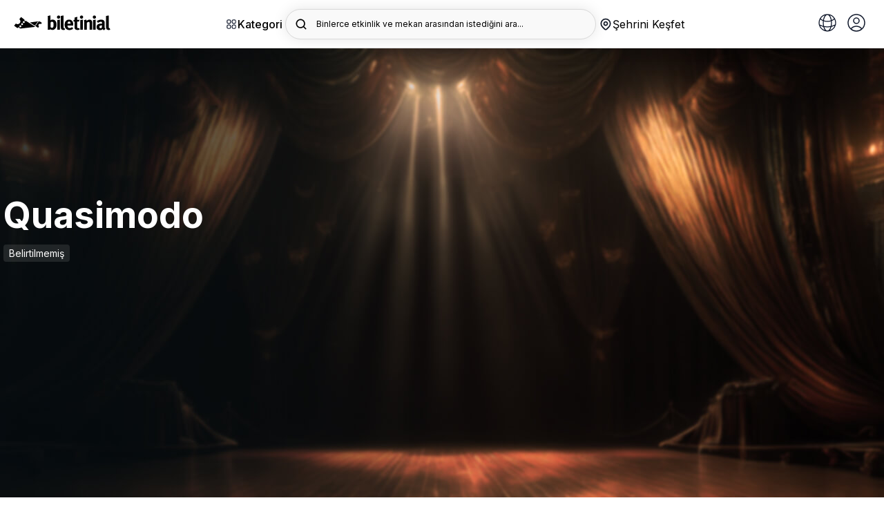

--- FILE ---
content_type: image/svg+xml
request_url: https://b6s54eznn8xq.merlincdn.net/dist/assets/img/seanceInformation.svg
body_size: 300
content:
<svg id="Capa_1" enable-background="new 0 0 524.235 524.235" height="512" viewBox="0 0 524.235 524.235" width="512" xmlns="http://www.w3.org/2000/svg"><path d="m262.118 0c-144.53 0-262.118 117.588-262.118 262.118s117.588 262.118 262.118 262.118 262.118-117.588 262.118-262.118-117.589-262.118-262.118-262.118zm17.05 417.639c-12.453 2.076-37.232 7.261-49.815 8.303-10.651.882-20.702-5.215-26.829-13.967-6.143-8.751-7.615-19.95-3.968-29.997l49.547-136.242h-51.515c-.044-28.389 21.25-49.263 48.485-57.274 12.997-3.824 37.212-9.057 49.809-8.255 7.547.48 20.702 5.215 26.829 13.967 6.143 8.751 7.615 19.95 3.968 29.997l-49.547 136.242h51.499c.01 28.356-20.49 52.564-48.463 57.226zm15.714-253.815c-18.096 0-32.765-14.671-32.765-32.765 0-18.096 14.669-32.765 32.765-32.765s32.765 14.669 32.765 32.765c0 18.095-14.668 32.765-32.765 32.765z"/></svg>

--- FILE ---
content_type: image/svg+xml
request_url: https://b6s54eznn8xq.merlincdn.net/dist/assets/img/twitter.svg
body_size: 263
content:
<svg width="24" height="24" viewBox="0 0 24 24" fill="none" xmlns="http://www.w3.org/2000/svg">
<g clip-path="url(#clip0_5493_3647)">
<path d="M13.3033 10.928L18.403 5H17.1945L12.7664 10.1472L9.2297 5H5.15051L10.4987 12.7835L5.15051 19H6.35906L11.0353 13.5643L14.7703 19H18.8495L13.303 10.928H13.3033ZM11.648 12.8521L11.1061 12.077L6.79451 5.90977H8.65077L12.1303 10.887L12.6722 11.662L17.1951 18.1316H15.3388L11.648 12.8524V12.8521Z" fill="#454545"/>
</g>
<circle cx="12" cy="12" r="11.5" stroke="#454545"/>
<defs>
<clipPath id="clip0_5493_3647">
<rect width="14" height="14" fill="white" transform="translate(5 5)"/>
</clipPath>
</defs>
</svg>


--- FILE ---
content_type: image/svg+xml
request_url: https://b6s54eznn8xq.merlincdn.net/dist/assets/img/close.svg
body_size: 76
content:
<svg xmlns="http://www.w3.org/2000/svg" width="25" height="25"><path d="M14.71 12.5l9.83-9.83c.61-.6.61-1.6 0-2.21s-1.6-.61-2.21 0L12.5 10.3 2.67.46c-.61-.61-1.6-.61-2.21 0s-.61 1.6 0 2.21l9.83 9.83-9.83 9.83c-.61.6-.61 1.6 0 2.21a1.56 1.56 0 0 0 1.105.458 1.56 1.56 0 0 0 1.105-.458l9.83-9.83 9.83 9.83a1.56 1.56 0 0 0 2.211 0c.61-.6.61-1.6 0-2.21l-9.83-9.83z" fill="#717171" fill-rule="evenodd"/></svg>

--- FILE ---
content_type: image/svg+xml
request_url: https://b6s54eznn8xq.merlincdn.net/dist/assets/flags/tr.svg
body_size: 169
content:
<svg xmlns="http://www.w3.org/2000/svg" id="flag-icons-tr" viewBox="0 0 640 480">
  <g fill-rule="evenodd">
    <path fill="#e30a17" d="M0 0h640v480H0z"/>
    <path fill="#fff" d="M407 247.5c0 66.2-54.6 119.9-122 119.9s-122-53.7-122-120 54.6-119.8 122-119.8 122 53.7 122 119.9z"/>
    <path fill="#e30a17" d="M413 247.5c0 53-43.6 95.9-97.5 95.9s-97.6-43-97.6-96 43.7-95.8 97.6-95.8 97.6 42.9 97.6 95.9z"/>
    <path fill="#fff" d="m430.7 191.5-1 44.3-41.3 11.2 40.8 14.5-1 40.7 26.5-31.8 40.2 14-23.2-34.1 28.3-33.9-43.5 12-25.8-37z"/>
  </g>
</svg>
